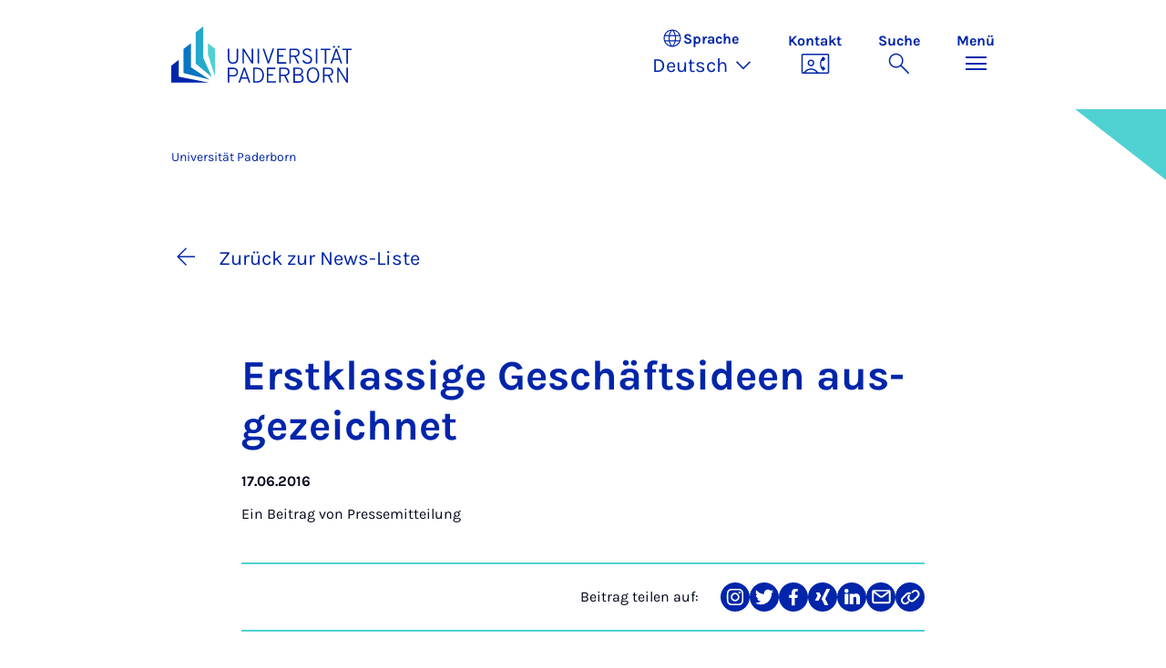

--- FILE ---
content_type: text/html; charset=utf-8
request_url: https://www.uni-paderborn.de/nachricht/82423
body_size: 16611
content:
<!DOCTYPE html>
<html lang="de">
<head>

<meta charset="utf-8">
<!-- 
	Copyright Universität Paderborn

	This website is powered by TYPO3 - inspiring people to share!
	TYPO3 is a free open source Content Management Framework initially created by Kasper Skaarhoj and licensed under GNU/GPL.
	TYPO3 is copyright 1998-2026 of Kasper Skaarhoj. Extensions are copyright of their respective owners.
	Information and contribution at https://typo3.org/
-->


<link rel="icon" href="/_assets/2fef5a57ccfb6518b32ca960619c0f44/Icons/favicon.ico" type="image/vnd.microsoft.icon">
<title>Erstklassige Geschäftsideen ausgezeichnet | </title>
<meta name="generator" content="TYPO3 CMS">
<meta name="description" content="Abschlussveranstaltung und Preisverleihung zum „Call for Ideas“ in der Volksbank Paderborn-Höxter-Detmold">
<meta name="keywords" content="Schlüsselwort1, Schlüsselwort2, Schlüsselwort3">
<meta name="viewport" content="width=device-width, initial-scale=1, minimum-scale=1, maximum-scale=5">
<meta property="og:title" content="Erstklassige Geschäftsideen ausgezeichnet">
<meta property="og:type" content="article">
<meta property="og:url" content="https://www.uni-paderborn.de/nachricht/82423">
<meta property="og:site_name" content="Uni Paderborn">
<meta property="og:image" content="https://www.uni-paderborn.de/fileadmin/nachrichten/2016/Juni/Foto_1.png">
<meta property="og:image:width" content="1086">
<meta property="og:image:height" content="941">
<meta property="og:description" content="Abschlussveranstaltung und Preisverleihung zum „Call for Ideas“ in der Volksbank Paderborn-Höxter-Detmold">
<meta name="twitter:card" content="summary">
<meta property="upb:pageid" content="191">
<meta property="upb:changed" content="05.07.2024 15:58:40">
<meta property="upb:changedts" content="1720187920">
<meta name="copyright" content="Universität Paderborn">


<link rel="stylesheet" href="/typo3temp/assets/compressed/merged-b3abb2fc0f5e9c242f009fe72a60bfcb-c063bd484d1bdb461256bdaa9924da15.css?1768457161" media="all">
<link href="/_assets/41f313ddc60e6583fa91411440628db0/Dist/Css/stage.min.css?1768287068" rel="stylesheet" >
<link href="/_assets/41f313ddc60e6583fa91411440628db0/Dist/Css/anchor-navigation.min.css?1768287068" rel="stylesheet" >
<link href="/_assets/41f313ddc60e6583fa91411440628db0/Dist/Css/breadcrumb.min.css?1768287068" rel="stylesheet" >






<link rel="apple-touch-icon" sizes="57x57" href="/typo3conf/ext/upb_base/Resources/Public/Icons/favicons/apple-icon-57x57.png">
<link rel="apple-touch-icon" sizes="60x60" href="/typo3conf/ext/upb_base/Resources/Public/Icons/favicons/apple-icon-60x60.png">
<link rel="apple-touch-icon" sizes="72x72" href="/typo3conf/ext/upb_base/Resources/Public/Icons/favicons/apple-icon-72x72.png">
<link rel="apple-touch-icon" sizes="76x76" href="/typo3conf/ext/upb_base/Resources/Public/Icons/favicons/apple-icon-76x76.png">
<link rel="apple-touch-icon" sizes="114x114" href="/typo3conf/ext/upb_base/Resources/Public/Icons/favicons/apple-icon-114x114.png">
<link rel="apple-touch-icon" sizes="120x120" href="/typo3conf/ext/upb_base/Resources/Public/Icons/favicons/apple-icon-120x120.png">
<link rel="apple-touch-icon" sizes="144x144" href="/typo3conf/ext/upb_base/Resources/Public/Icons/favicons/apple-icon-144x144.png">
<link rel="apple-touch-icon" sizes="152x152" href="/typo3conf/ext/upb_base/Resources/Public/Icons/favicons/apple-icon-152x152.png">
<link rel="apple-touch-icon" sizes="180x180" href="/typo3conf/ext/upb_base/Resources/Public/Icons/favicons/apple-icon-180x180.png">
<link rel="icon" type="image/png" href="/typo3conf/ext/upb_base/Resources/Public/Icons/favicons/favicon-32x32.png" sizes="32x32">
<link rel="icon" type="image/png" href="/typo3conf/ext/upb_base/Resources/Public/Icons/favicons/favicon-96x96.png" sizes="96x96">
<link rel="icon" type="image/png" href="/typo3conf/ext/upb_base/Resources/Public/Icons/favicons/favicon-16x16.png" sizes="16x16">


<meta name="msapplication-TileImage" content="/typo3conf/ext/upb_base/Resources/Public/Icons/favicons/ms-icon-144x144.png">
<link href="/typo3conf/ext/upb/Resources/Public/Files/fonts/fontawesome-webfont.woff2" as="font" crossorigin>
<link rel="canonical" href="https://www.uni-paderborn.de/nachricht/82423"/>

<link rel="alternate" hreflang="de-DE" href="https://www.uni-paderborn.de/nachricht/82423"/>
<link rel="alternate" hreflang="en-GB" href="https://www.uni-paderborn.de/en/news-item/82423"/>
<link rel="alternate" hreflang="x-default" href="https://www.uni-paderborn.de/nachricht/82423"/>
</head>
<body>

    
    

    
    








<header class="main-header sticky-top w-100">
    <nav class="navbar">
        <div class="container">
            
                    
                            <a class="navbar-brand" title="Zur Startseite" href="/">
                                <img alt="UPB Logo" src="/_assets/41f313ddc60e6583fa91411440628db0/Dist/Media/images/upb-logo-de.svg" width="393" height="123" />
                            </a>
                        
                
            <div class="d-flex navbar-actions">
                <div class="navbar-action-item d-none d-lg-block lang-switch">
                    <button class="navbar-button" data-bs-toggle="popover" data-bs-placement="bottom"
                            data-bs-offset="-40,0" data-bs-content-id="popover-content" tabindex="0" role="button">
                        <span class="header">
                            <span>Sprache</span>
                            
<svg xmlns="http://www.w3.org/2000/svg" class="icon "><use xlink:href="#icon-language"></use></svg>

                            <span class="label">Sprache</span>
                        </span>
                        
                            
                                <span class="lang">Deutsch
<svg xmlns="http://www.w3.org/2000/svg" class="icon "><use xlink:href="#icon-expand_more"></use></svg>
</span>
                            
                        
                            
                        
                            
                        
                    </button>
                </div>
                
                    <div class="navbar-action-item d-none d-lg-block contact">
                        <a class="navbar-button" title="Weiter zu Kontakt" href="/kontakt">
                            <span>Kontakt</span>
                            
<svg xmlns="http://www.w3.org/2000/svg" class="icon "><use xlink:href="#icon-contact_phone"></use></svg>

                        </a>
                    </div>
                
                <div class="d-flex navbar-actions_main">
                    <ul class="navbar-actions_main-items">
                        
                            <li class="d-none d-lg-block navbar-action-item">
                                <button class="navbar-button navbar-button--collapse-search" type="button"
                                        aria-controls="searchBarUPB" aria-expanded="false" aria-label="Suche umschalten">
                                    <span>Suche</span>
                                    
<svg xmlns="http://www.w3.org/2000/svg" class="icon icon-open search"><use xlink:href="#icon-search"></use></svg>

                                    
<svg xmlns="http://www.w3.org/2000/svg" class="icon icon-close close"><use xlink:href="#icon-close"></use></svg>

                                </button>
                            </li>
                        
                        <li class="navbar-action-item">
                            <button class="navbar-button navbar-button--collapse-menu" type="button"
                                    aria-controls="navbarUPB" aria-expanded="false" aria-label="Menü umschalten">
                                <span>Menü</span>
                                <div class="css-icon-wrapper">
                                    <div class="menu-toggle-icon"></div>
                                </div>
                            </button>
                        </li>
                    </ul>
                </div>
            </div>
        </div>
        <div id="popover-content" class="language-switcher d-none">
            <ul class="list-group list-group-flush">
                
                    
                    
                    
                        <li class="list-group-item active" aria-current="true">
                            <a class="d-block" href="/nachricht/82423">Deutsch</a>
                        </li>
                    
                
                    
                    
                    
                        <li class="list-group-item" aria-current="false">
                            <a class="d-block" href="/en/news-item/82423">English</a>
                        </li>
                    
                
                    
                    
                    
                
            </ul>
        </div>
    </nav>
    <nav class="navbar-collapse navbar-navigation bg-white collapse" id="navbarUPB">
        
<div class="container">
    <div class="row">
        <div class="col overflow-auto-mobile">
            <div class="controls">
                <button type="button" class="close-submenu">
                    Zurück
                </button>
                <ul class="breadcrumb" aria-label="breadcrumb">
                    <li>
                        <button type="button" aria-label="Zurück zum Hauptmenü">
                            Hauptmenü
                        </button>
                    </li>
                </ul>
            </div>
            <div class="menu-wrapper">
                <div class="grid">
                    <ul class="main-menu" role="menubar">
                        
                            <li>
                                
                                        <button type="button" title="toggle submenu" class="toggle-submenu">
                                            Studium
                                            
<svg xmlns="http://www.w3.org/2000/svg" class="icon "><use xlink:href="#icon-arrow_forward"></use></svg>

                                        </button>
                                    
                                
                                    
    <ul role="menu">
        <li>
            <a href="/studium" role="">
                    Seite &quot;Studium&quot; öffnen
            </a>
        </li>
        
            <li>
                
                        <a href="/studium/studieninteressierte" role="">
                            Studieninteressierte
                        </a>
                    
                
            </li>
        
            <li>
                
                        <a href="/studium/studierende" role="">
                            Studierende
                        </a>
                    
                
            </li>
        
            <li>
                
                        <a href="/studium/schulen-lehrerinnen" role="">
                            Schulen &amp; Lehrer*innen
                        </a>
                    
                
            </li>
        
    </ul>

                                
                            </li>
                        
                            <li>
                                
                                        <button type="button" title="toggle submenu" class="toggle-submenu">
                                            Lehre
                                            
<svg xmlns="http://www.w3.org/2000/svg" class="icon "><use xlink:href="#icon-arrow_forward"></use></svg>

                                        </button>
                                    
                                
                                    
    <ul role="menu">
        <li>
            <a href="/lehre" role="">
                    Seite &quot;Lehre&quot; öffnen
            </a>
        </li>
        
            <li>
                
                        <button type="button" title="toggle submenu" class="toggle-submenu">
                            Profil
                            
<svg xmlns="http://www.w3.org/2000/svg" class="icon "><use xlink:href="#icon-arrow_forward"></use></svg>

                        </button>
                    
                
                    
    <ul role="menu">
        <li>
            <a href="/lehre/profil" role="">
                    Seite &quot;Profil&quot; öffnen
            </a>
        </li>
        
            <li>
                
                        <a href="/lehre/profil/leitbild-fuer-studium-und-lehre" role="">
                            Leitbild für Studium und Lehre
                        </a>
                    
                
            </li>
        
            <li>
                
                        <a href="/lehre/profil/digitalisierung-e-learning" role="">
                            Digitalisierung &amp; E-Learning
                        </a>
                    
                
            </li>
        
            <li>
                
                        <a href="/lehre/profil/open-source" role="">
                            Open Source
                        </a>
                    
                
            </li>
        
    </ul>

                
            </li>
        
            <li>
                
                        <button type="button" title="toggle submenu" class="toggle-submenu">
                            Lehren
                            
<svg xmlns="http://www.w3.org/2000/svg" class="icon "><use xlink:href="#icon-arrow_forward"></use></svg>

                        </button>
                    
                
                    
    <ul role="menu">
        <li>
            <a href="/lehre/lehren" role="">
                    Seite &quot;Lehren&quot; öffnen
            </a>
        </li>
        
            <li>
                
                        <a href="/lehre/lehren/kompetenzorientiert-lehren" role="">
                            Kompetenzorientiert Lehren
                        </a>
                    
                
            </li>
        
            <li>
                
                        <a href="/lehre/lehren/pruefungen-gestalten" role="">
                            Prüfungen gestalten
                        </a>
                    
                
            </li>
        
            <li>
                
                        <a href="/lehre/lehren/lehre-organisieren" role="">
                            Lehre organisieren
                        </a>
                    
                
            </li>
        
            <li>
                
                        <a href="/lehre/lehren/lehrevaluation" role="">
                            Lehrevaluation
                        </a>
                    
                
            </li>
        
            <li>
                
                        <a href="/lehre/lehren/studium-generale" role="">
                            Studium Generale
                        </a>
                    
                
            </li>
        
            <li>
                
                        <a href="/lehre/lehren/upbforfuture" role="">
                            Ringvorlesung Nachhaltigkeit
                        </a>
                    
                
            </li>
        
    </ul>

                
            </li>
        
            <li>
                
                        <a href="/lehre/ki-in-der-lehre" role="">
                            KI in der Lehre
                        </a>
                    
                
            </li>
        
            <li>
                
                        <button type="button" title="toggle submenu" class="toggle-submenu">
                            Digitale Lehre
                            
<svg xmlns="http://www.w3.org/2000/svg" class="icon "><use xlink:href="#icon-arrow_forward"></use></svg>

                        </button>
                    
                
                    
    <ul role="menu">
        <li>
            <a href="/lehre/digitale-lehre" role="">
                    Seite &quot;Digitale Lehre&quot; öffnen
            </a>
        </li>
        
            <li>
                
                        <a href="/lehre/digitale-lehre" role="">
                            Digitale Lehre
                        </a>
                    
                
            </li>
        
            <li>
                
                        <a href="/lehre/digitale-lehre/lehrmaterial-digitalisieren" role="">
                            Digitale Lernräume
                        </a>
                    
                
            </li>
        
            <li>
                
                        <a href="/lehre/digitale-lehre/digitale-pruefformate" role="">
                            Digitale Prüfformate
                        </a>
                    
                
            </li>
        
            <li>
                
                        <a href="/lehre/digitale-lehre/uebersicht-pruefungssysteme" role="">
                            Übersicht Prüfungssysteme
                        </a>
                    
                
            </li>
        
            <li>
                
                        <a href="/lehre/digitale-lehre/digitale-tools" role="">
                            Digitale Tools
                        </a>
                    
                
            </li>
        
            <li>
                
                        <a href="/lehre/ki-in-der-lehre" role="">
                            KI in der Lehre
                        </a>
                    
                
            </li>
        
            <li>
                
                        <a href="/lehre/digitale-lehre/faqs" role="">
                            FAQs
                        </a>
                    
                
            </li>
        
    </ul>

                
            </li>
        
            <li>
                
                        <button type="button" title="toggle submenu" class="toggle-submenu">
                            Qualifizierung und Service
                            
<svg xmlns="http://www.w3.org/2000/svg" class="icon "><use xlink:href="#icon-arrow_forward"></use></svg>

                        </button>
                    
                
                    
    <ul role="menu">
        <li>
            <a href="/lehre/qualifizierung-und-service" role="">
                    Seite &quot;Qualifizierung und Service&quot; öffnen
            </a>
        </li>
        
            <li>
                
                        <a href="/lehre/qualifizierung-und-service/hochschuldidaktik" role="">
                            Hochschuldidaktik
                        </a>
                    
                
            </li>
        
            <li>
                
                        <a href="/lehre/qualifizierung-und-service/kompetenzzentrum-schreiben" role="">
                            Kompetenzzentrum Schreiben
                        </a>
                    
                
            </li>
        
            <li>
                
                        <a href="/lehre/qualifizierung-und-service/interne-fort-und-weiterbildung" role="">
                            Interne Fort- und Weiterbildung
                        </a>
                    
                
            </li>
        
            <li>
                
                        <a href="/lehre/qualifizierung-und-service/plaz" role="">
                            Angebote in der Lehrkräftebildung (PLAZ)
                        </a>
                    
                
            </li>
        
            <li>
                
                        <a href="/lehre/qualifizierung-und-service/angebote-der-fakultaeten" role="">
                            Angebote der Fakultäten
                        </a>
                    
                
            </li>
        
            <li>
                
                        <a href="/lehre/qualifizierung-und-service/lehre-international" role="">
                            Lehre International
                        </a>
                    
                
            </li>
        
    </ul>

                
            </li>
        
            <li>
                
                        <button type="button" title="toggle submenu" class="toggle-submenu">
                            Lehrinnovationen
                            
<svg xmlns="http://www.w3.org/2000/svg" class="icon "><use xlink:href="#icon-arrow_forward"></use></svg>

                        </button>
                    
                
                    
    <ul role="menu">
        <li>
            <a href="/lehre/lehrinnovationen" role="">
                    Seite &quot;Lehrinnovationen&quot; öffnen
            </a>
        </li>
        
            <li>
                
                        <a href="/lehre/lehrinnovationen/lehrpreise-an-der-upb" role="">
                            Lehrpreise an der UPB
                        </a>
                    
                
            </li>
        
            <li>
                
                        <a href="/lehre/lehrinnovationen/fellowship" role="">
                            Fellowship
                        </a>
                    
                
            </li>
        
            <li>
                
                        <a href="/lehre/lehrinnovationen/tag-der-lehre" role="">
                            Tag der Lehre
                        </a>
                    
                
            </li>
        
            <li>
                
                        <a href="/lehre/lehrinnovationen/lehrprojekte" role="">
                            Lehrprojekte
                        </a>
                    
                
            </li>
        
            <li>
                
                        <a href="/lehre/lehrinnovationen/e-learning-label" role="">
                            E-Learning Label
                        </a>
                    
                
            </li>
        
    </ul>

                
            </li>
        
            <li>
                
                        <button type="button" title="toggle submenu" class="toggle-submenu">
                            Lehrforschungsverbünde
                            
<svg xmlns="http://www.w3.org/2000/svg" class="icon "><use xlink:href="#icon-arrow_forward"></use></svg>

                        </button>
                    
                
                    
    <ul role="menu">
        <li>
            <a href="/lehre/lehrforschungsverbuende" role="">
                    Seite &quot;Lehrforschungsverbünde&quot; öffnen
            </a>
        </li>
        
            <li>
                
                        <a href="/lehre/lehrforschungsverbuende/dh-nrw-projekte" role="">
                            DH.NRW
                        </a>
                    
                
            </li>
        
            <li>
                
                        <a href="/lehre/lehrforschungsverbuende/stiftung-innovation-in-der-hochschullehre" role="">
                            Stiftung Innovation in der Hochschullehre
                        </a>
                    
                
            </li>
        
            <li>
                
                        <a href="/lehre/lehrforschungsverbuende/kompetenzzentrum-hochschuldidaktik-mathematik-khdm" role="">
                            Kompetenzzentrum Hochschuldidaktik Mathematik (khdm)
                        </a>
                    
                
            </li>
        
            <li>
                
                        <a href="/lehre/qpl" role="">
                            Qualitätspakt Lehre
                        </a>
                    
                
            </li>
        
    </ul>

                
            </li>
        
    </ul>

                                
                            </li>
                        
                            <li>
                                
                                        <button type="button" title="toggle submenu" class="toggle-submenu">
                                            Forschung
                                            
<svg xmlns="http://www.w3.org/2000/svg" class="icon "><use xlink:href="#icon-arrow_forward"></use></svg>

                                        </button>
                                    
                                
                                    
    <ul role="menu">
        <li>
            <a href="/forschung" role="">
                    Seite &quot;Forschung&quot; öffnen
            </a>
        </li>
        
            <li>
                
                        <button type="button" title="toggle submenu" class="toggle-submenu">
                            Forschungsprofil
                            
<svg xmlns="http://www.w3.org/2000/svg" class="icon "><use xlink:href="#icon-arrow_forward"></use></svg>

                        </button>
                    
                
                    
    <ul role="menu">
        <li>
            <a href="/forschung/forschungsprofil" role="">
                    Seite &quot;Forschungsprofil&quot; öffnen
            </a>
        </li>
        
            <li>
                
                        <a href="https://www.uni-paderborn.de/forschung/forschungsprofil#profilbereiche" role="">
                            Profilbereiche
                        </a>
                    
                
            </li>
        
            <li>
                
                        <a href="https://www.uni-paderborn.de/forschung/forschungsprofil#c478569" role="">
                            Interdisziplinäre Forschungseinrichtungen
                        </a>
                    
                
            </li>
        
            <li>
                
                        <a href="https://www.uni-paderborn.de/forschung/forschungsprofil#orte-der-forschung" role="">
                            Forschung in den Fakultäten
                        </a>
                    
                
            </li>
        
            <li>
                
                        <a href="/forschung/forschungsprofil/sonderforschungsbereiche" role="">
                            Sonderforschungsbereiche
                        </a>
                    
                
            </li>
        
            <li>
                
                        <a href="/forschung/forschungsprofil/graduiertenkollegs" role="">
                            Graduiertenkollegs und -schulen
                        </a>
                    
                
            </li>
        
            <li>
                
                        <a href="/forschung/forschungsprofil/dfg-forschungsgruppen" role="">
                            DFG-Forschungsgruppen
                        </a>
                    
                
            </li>
        
            <li>
                
                        <a href="/forschung/forschungsprofil/dfg-schwerpunktprogramme" role="">
                            DFG-Schwerpunktprogramme
                        </a>
                    
                
            </li>
        
            <li>
                
                        <a href="/forschung/forschungsprofil/erc-grants" role="">
                            ERC-Grants
                        </a>
                    
                
            </li>
        
            <li>
                
                        <a href="/forschung/forschungsprofil/leibniz-preistraegerinnen" role="">
                            Leibniz Preisträger*innen
                        </a>
                    
                
            </li>
        
    </ul>

                
            </li>
        
            <li>
                
                        <button type="button" title="toggle submenu" class="toggle-submenu">
                            Wissenschaftliche Karriere
                            
<svg xmlns="http://www.w3.org/2000/svg" class="icon "><use xlink:href="#icon-arrow_forward"></use></svg>

                        </button>
                    
                
                    
    <ul role="menu">
        <li>
            <a href="/forschung/wissenschaftliche-karriere" role="">
                    Seite &quot;Wissenschaftliche Karriere&quot; öffnen
            </a>
        </li>
        
            <li>
                
                        <a href="/jennyalonicentre" role="">
                            Frühe Karrierephase
                        </a>
                    
                
            </li>
        
            <li>
                
                        <a href="/zv/4-5/personalentwicklung/prof" role="">
                            Professur an der Universität Paderborn
                        </a>
                    
                
            </li>
        
            <li>
                
                        <a href="/zv/4-4/stellenangebote" role="">
                            Stellenportal
                        </a>
                    
                
            </li>
        
            <li>
                
                        <a href="/zv/4-5/personalentwicklung" role="">
                            Universität als Arbeitgeberin
                        </a>
                    
                
            </li>
        
    </ul>

                
            </li>
        
            <li>
                
                        <button type="button" title="toggle submenu" class="toggle-submenu">
                            Forschungsservices
                            
<svg xmlns="http://www.w3.org/2000/svg" class="icon "><use xlink:href="#icon-arrow_forward"></use></svg>

                        </button>
                    
                
                    
    <ul role="menu">
        <li>
            <a href="/forschung/forschungsservices" role="">
                    Seite &quot;Forschungsservices&quot; öffnen
            </a>
        </li>
        
            <li>
                
                        <a href="/forschung/foerder-und-antragsberatung" role="">
                            Förder- und Antragsberatung
                        </a>
                    
                
            </li>
        
            <li>
                
                        <a href="/forschung/rechtliche-beratung-in-forschung-und-entwicklung" role="">
                            Rechtliche Beratung in Forschung und Entwicklung
                        </a>
                    
                
            </li>
        
            <li>
                
                        <a href="/universitaet/ethik-kommission" role="">
                            Ethik-Kommission
                        </a>
                    
                
            </li>
        
            <li>
                
                        <a href="/forschung/forschungsinformationen-an-der-upb" role="">
                            Forschungsinformationen an der UPB
                        </a>
                    
                
            </li>
        
            <li>
                
                        <a href="/forschung/foerder-und-antragsberatung/forschungsdaten" role="">
                            Forschungsdatenmanagement
                        </a>
                    
                
            </li>
        
            <li>
                
                        <a href="https://digital.ub.uni-paderborn.de/ubpb" role="">
                            Publikationsservice der Universitätsbibliothek
                        </a>
                    
                
            </li>
        
            <li>
                
                        <a href="https://www.ub.uni-paderborn.de/publizieren/open-access" role="">
                            Open Access-Portal
                        </a>
                    
                
            </li>
        
            <li>
                
                        <a href="/forschung/patente" role="">
                            Erfindungen und Patente
                        </a>
                    
                
            </li>
        
            <li>
                
                        <a href="https://www.tecup.de" role="">
                            Gründung
                        </a>
                    
                
            </li>
        
            <li>
                
                        <a href="/forschung/netzwerk-interdisziplinaere-forschung" role="">
                            Netzwerk interdisziplinäre Forschung
                        </a>
                    
                
            </li>
        
            <li>
                
                        <a href="/forschung/fk" role="">
                            Interne Fördermittel (Forschungskommission)
                        </a>
                    
                
            </li>
        
    </ul>

                
            </li>
        
            <li>
                
                        <button type="button" title="toggle submenu" class="toggle-submenu">
                            Forschungskultur
                            
<svg xmlns="http://www.w3.org/2000/svg" class="icon "><use xlink:href="#icon-arrow_forward"></use></svg>

                        </button>
                    
                
                    
    <ul role="menu">
        <li>
            <a href="/forschung/forschungskultur" role="">
                    Seite &quot;Forschungskultur&quot; öffnen
            </a>
        </li>
        
            <li>
                
                        <a href="/gleichstellung/gleichstellungsbeauftragte/auszeichnungen/forschungsorientierte-gleichstellungsstandards" role="">
                            Forschungsorientierte Gleichstellungsstandards
                        </a>
                    
                
            </li>
        
            <li>
                
                        <a href="/gleichstellung/gleichstellungsbeauftragte/angebote/beratungsangebot-zu-gleichstellungsaspekten-bei-der-beantragung-von-forschungsprojekten" role="">
                            Gender &amp; Diversity Consulting
                        </a>
                    
                
            </li>
        
            <li>
                
                        <a href="/universitaet/ethik-kommission" role="">
                            Ethikkommission
                        </a>
                    
                
            </li>
        
            <li>
                
                        <a href="/forschung/gute-wissenschaftliche-praxis" role="">
                            Gute wissenschaftliche Praxis
                        </a>
                    
                
            </li>
        
            <li>
                
                        <a href="/forschung/forschungskultur/hrs4r" role="">
                            Human Resources Strategy for Researchers
                        </a>
                    
                
            </li>
        
    </ul>

                
            </li>
        
    </ul>

                                
                            </li>
                        
                            <li>
                                
                                        <button type="button" title="toggle submenu" class="toggle-submenu">
                                            Transfer
                                            
<svg xmlns="http://www.w3.org/2000/svg" class="icon "><use xlink:href="#icon-arrow_forward"></use></svg>

                                        </button>
                                    
                                
                                    
    <ul role="menu">
        <li>
            <a href="/transfer" role="">
                    Seite &quot;Transfer&quot; öffnen
            </a>
        </li>
        
            <li>
                
                        <a href="/transfer/gemeinsam-gestalten" role="">
                            Gemeinsam gestalten
                        </a>
                    
                
            </li>
        
            <li>
                
                        <a href="/transfer/gemeinsam-innovieren" role="">
                            Gemeinsam innovieren
                        </a>
                    
                
            </li>
        
            <li>
                
                        <a href="/transfer/gemeinsam-reflektieren" role="">
                            Gemeinsam reflektieren
                        </a>
                    
                
            </li>
        
            <li>
                
                        <a href="/transfer/kontakte-1" role="">
                            Kontakte
                        </a>
                    
                
            </li>
        
    </ul>

                                
                            </li>
                        
                            <li>
                                
                                        <button type="button" title="toggle submenu" class="toggle-submenu">
                                            International
                                            
<svg xmlns="http://www.w3.org/2000/svg" class="icon "><use xlink:href="#icon-arrow_forward"></use></svg>

                                        </button>
                                    
                                
                                    
    <ul role="menu">
        <li>
            <a href="/international" role="">
                    Seite &quot;International&quot; öffnen
            </a>
        </li>
        
            <li>
                
                        <a href="/international/internationales-profil" role="">
                            Internationales Profil
                        </a>
                    
                
            </li>
        
            <li>
                
                        <a href="/international/internationaler-campus" role="">
                            Internationaler Campus
                        </a>
                    
                
            </li>
        
    </ul>

                                
                            </li>
                        
                            <li>
                                
                                        <button type="button" title="toggle submenu" class="toggle-submenu">
                                            Universität
                                            
<svg xmlns="http://www.w3.org/2000/svg" class="icon "><use xlink:href="#icon-arrow_forward"></use></svg>

                                        </button>
                                    
                                
                                    
    <ul role="menu">
        <li>
            <a href="/universitaet" role="">
                    Seite &quot;Universität&quot; öffnen
            </a>
        </li>
        
            <li>
                
                        <button type="button" title="toggle submenu" class="toggle-submenu">
                            Über uns
                            
<svg xmlns="http://www.w3.org/2000/svg" class="icon "><use xlink:href="#icon-arrow_forward"></use></svg>

                        </button>
                    
                
                    
    <ul role="menu">
        <li>
            <a href="/universitaet" role="">
                    Seite &quot;Über uns&quot; öffnen
            </a>
        </li>
        
            <li>
                
                        <a href="/universitaet/leitbild" role="">
                            Leitbild
                        </a>
                    
                
            </li>
        
            <li>
                
                        <a href="/universitaet/presse-kommunikation-marketing/geschichte-der-hochschule" role="">
                            Geschichte
                        </a>
                    
                
            </li>
        
            <li>
                
                        <a href="/universitaet/ehrungen-der-universitaet" role="">
                            Ehrungen der Universität
                        </a>
                    
                
            </li>
        
            <li>
                
                        <a href="/universitaet/universitaetsgesellschaft-paderborn" role="">
                            Universitätsgesellschaft
                        </a>
                    
                
            </li>
        
            <li>
                
                        <a href="/alumni" role="">
                            Alumni
                        </a>
                    
                
            </li>
        
            <li>
                
                        <a href="http://www.unishop-paderborn.de" role="">
                            Unishop
                        </a>
                    
                
            </li>
        
    </ul>

                
            </li>
        
            <li>
                
                        <button type="button" title="toggle submenu" class="toggle-submenu">
                            Organisation
                            
<svg xmlns="http://www.w3.org/2000/svg" class="icon "><use xlink:href="#icon-arrow_forward"></use></svg>

                        </button>
                    
                
                    
    <ul role="menu">
        <li>
            <a href="/universitaet/organisation-der-universitaet" role="">
                    Seite &quot;Organisation&quot; öffnen
            </a>
        </li>
        
            <li>
                
                        <a href="/universitaet/praesidium" role="">
                            Präsidium
                        </a>
                    
                
            </li>
        
            <li>
                
                        <a href="/universitaet/hochschulrat" role="">
                            Hochschulrat
                        </a>
                    
                
            </li>
        
            <li>
                
                        <a href="/universitaet/senat" role="">
                            Senat
                        </a>
                    
                
            </li>
        
            <li>
                
                        <a href="/fakultaeten" role="">
                            Fakultäten
                        </a>
                    
                
            </li>
        
            <li>
                
                        <a href="/zv" role="">
                            Zentrale Hochschulverwaltung
                        </a>
                    
                
            </li>
        
            <li>
                
                        <a href="/universitaet/zentrale-wissenschaftliche-einrichtungen" role="">
                            Zentrale wissenschaftliche Einrichtungen
                        </a>
                    
                
            </li>
        
            <li>
                
                        <a href="/universitaet/zentrale-betriebseinheiten" role="">
                            Zentrale Betriebseinheiten
                        </a>
                    
                
            </li>
        
            <li>
                
                        <a href="/universitaet/vertretungen-und-beauftragte" role="">
                            Vertretungen und Beauftragte
                        </a>
                    
                
            </li>
        
            <li>
                
                        <a href="/universitaet/anlauf-und-beratungsstellen" role="">
                            Anlauf- und Beratungsstellen
                        </a>
                    
                
            </li>
        
            <li>
                
                        <a href="/universitaet/universitaetskommissionen" role="">
                            Universitätskommissionen
                        </a>
                    
                
            </li>
        
    </ul>

                
            </li>
        
            <li>
                
                        <button type="button" title="toggle submenu" class="toggle-submenu">
                            Arbeiten bei uns
                            
<svg xmlns="http://www.w3.org/2000/svg" class="icon "><use xlink:href="#icon-arrow_forward"></use></svg>

                        </button>
                    
                
                    
    <ul role="menu">
        <li>
            <a href="/universitaet/die-universitaet-als-arbeitgeberin" role="">
                    Seite &quot;Arbeiten bei uns&quot; öffnen
            </a>
        </li>
        
            <li>
                
                        <a href="/zv/4-4/stellenangebote" role="">
                            Stellenangebote
                        </a>
                    
                
            </li>
        
            <li>
                
                        <a href="/gleichstellung" role="">
                            Gleichstellung, Vereinbarkeit und Diversity
                        </a>
                    
                
            </li>
        
            <li>
                
                        <a href="/universitaet/international-relations/welcomeservices" role="">
                            Welcome Services
                        </a>
                    
                
            </li>
        
            <li>
                
                        <a href="/zv/4-5/personalentwicklung" role="">
                            Personalentwicklung
                        </a>
                    
                
            </li>
        
            <li>
                
                        <a href="/jennyalonicentre" role="">
                            Wissenschaftliche Karrierewege
                        </a>
                    
                
            </li>
        
            <li>
                
                        <a href="/universitaet/dual-career-couples" role="">
                            Dual Career Service
                        </a>
                    
                
            </li>
        
            <li>
                
                        <a href="/universitaet/gesunde-hochschule" role="">
                            Gesunde Hochschule
                        </a>
                    
                
            </li>
        
            <li>
                
                        <a href="/studium/kultur-sport-und-freizeit-an-der-universitaet-paderborn" role="">
                            Kultur, Sport und Freizeit
                        </a>
                    
                
            </li>
        
    </ul>

                
            </li>
        
            <li>
                
                        <a href="/universitaet/anreise-lageplan" role="">
                            Anfahrt und Lageplan
                        </a>
                    
                
            </li>
        
    </ul>

                                
                            </li>
                        
                            <li>
                                
                                        <button type="button" title="toggle submenu" class="toggle-submenu">
                                            Fakultäten
                                            
<svg xmlns="http://www.w3.org/2000/svg" class="icon "><use xlink:href="#icon-arrow_forward"></use></svg>

                                        </button>
                                    
                                
                                    
    <ul role="menu">
        <li>
            <a href="/fakultaeten" role="">
                    Seite &quot;Fakultäten&quot; öffnen
            </a>
        </li>
        
            <li>
                
                        <a href="https://kw.uni-paderborn.de" role="">
                            Fakultät für Kulturwissenschaften
                        </a>
                    
                
            </li>
        
            <li>
                
                        <a href="https://wiwi.uni-paderborn.de" role="">
                            Fakultät für Wirtschaftswissenschaften
                        </a>
                    
                
            </li>
        
            <li>
                
                        <a href="https://nw.uni-paderborn.de" role="">
                            Fakultät für Naturwissenschaften
                        </a>
                    
                
            </li>
        
            <li>
                
                        <a href="https://mb.uni-paderborn.de" role="">
                            Fakultät für Maschinenbau
                        </a>
                    
                
            </li>
        
            <li>
                
                        <a href="http://www.eim.uni-paderborn.de" role="">
                            Fakultät für Elektrotechnik, Informatik und Mathematik
                        </a>
                    
                
            </li>
        
    </ul>

                                
                            </li>
                        
                            <li>
                                
                                        
                                                <a href="/universitaet/presse-kommunikation-marketing/landingpage-presse" role="menuitem">
                                                    Presse
                                                </a>
                                            
                                    
                                
                            </li>
                        
                    </ul>
                    <div class="active-submenu"></div>
                </div>
            </div>
            <div class="more-links">
                
                
            </div>
        </div>
    </div>
</div>





    </nav>
    <div class="navbar-collapse navbar-search bg-white collapse" id="searchBarUPB">
        <div class="container">
            <form class="form-inline" id="searchbox_000811303303555764227:ajae23nnrte"
                  action="https://www.google.com/cse" accept-charset="utf-8">
                <input type="hidden" name="cx" value="000811303303555764227:ajae23nnrte" />
                <input type="hidden" name="cof" value="FORID:0" />
                <div class="input-group">
                    <input class="form-control" type="search" name="q"
                        placeholder="Suchen (Google)"
                        aria-label="Search">
                    <button class="btn btn-primary search-submit-btn" type="submit">
                        
<svg xmlns="http://www.w3.org/2000/svg" class="icon icon-open"><use xlink:href="#icon-search"></use></svg>

                    </button>
                </div>
            </form>
            <script type="text/javascript">
                let form = document.getElementById("searchbox_000811303303555764227:ajae23nnrte");
                form.action='/suche';
                form.cof.value='FORID:11';
            </script>
        </div>
    </div>
</header>



    
    






        
            



<section id="header" class="stage small">
    <div class="image">
        
                
                    



    
        
    

    
    
    <figure class="">
        <picture>
            
            
            
                
        
                
                <source srcset="/fileadmin/home/upb-buehne1.png" media="(max-width: 768px)" />
            
    
            
            
                
        
                
                <source srcset="/fileadmin/home/upb-buehne1.png" media="(max-width: 992px)" />
            
    
            
            
                
        
                
                <source srcset="/fileadmin/home/upb-buehne1.png" media="(max-width: 1200px)" />
            
    
            
            
                    <img itemprop="image" class="img-fluid" loading="lazy" src="/fileadmin/home/upb-buehne1.png" width="6000" height="1263" alt="" />
                
        </picture>
    </figure>



                
            
    </div>
</section>


        
    



    
        
        




<nav class="navbar navbar-scrollspy navbar-expand-xl sticky-top">
    <div class="container">
        <div class="row g-0">
            <div class="navbar-mobile">
                <a class="navbar-title text-primary text-decoration-none d-xl-none" href="#"></a>
                <button class="navbar-toggler d-xl-none" type="button" data-bs-toggle="collapse"
                        data-bs-target="#navbarScroll-0" aria-controls="navbarScroll" aria-expanded="false"
                        aria-label="Toggle navigation">
                    
<svg xmlns="http://www.w3.org/2000/svg" class="icon "><use xlink:href="#icon-expand_more"></use></svg>

                </button>
                <div id="navbarScroll-0" class="collapse navbar-collapse">
                    <div id="main-scroll-nav" class="navbar-nav navbar-nav-scroll">
                        
                    </div>
                    <div class="navbar-nav-scroll-buttons" hidden>
                        <button class="navbar-nav-scroll-button navbar-nav-scroll-button-left" type="button">
                            
<svg xmlns="http://www.w3.org/2000/svg" class="icon "><use xlink:href="#icon-chevron_left"></use></svg>

                        </button>
                        <button class="navbar-nav-scroll-button navbar-nav-scroll-button-right" type="button">
                            
<svg xmlns="http://www.w3.org/2000/svg" class="icon "><use xlink:href="#icon-chevron_right"></use></svg>

                        </button>
                    </div>
                </div>
            </div>
        </div>
    </div>
</nav>



    

    
        

<div class="container container-breadcrumb">
    <nav class="breadcrumb-nav" aria-label="breadcrumb">
        <ol class="breadcrumb" itemscope itemtype="https://schema.org/BreadcrumbList">
            
                
                <li class="breadcrumb-item active"
                    itemtype="https://schema.org/ListItem"
                    itemprop="itemListElement"
                    itemscope
                    >
                    
                            <a href="/" itemprop="item" title="Universität Paderborn"><span itemprop="name">Universität Paderborn</span></a>
                        
                    <meta itemprop="position" content="1"/>
                </li>
                
            
        </ol>
    </nav>
</div>


    

    
    
        <main class="main-content">
            <!--TYPO3SEARCH_begin--><div id="c11" class="frame frame-layout-0">
                
                
                    



                
                
                    



                
                

    
    



<article class="news-detail" itemscope="itemscope" itemtype="https://schema.org/NewsArticle">
    

    
            

    
        

        

        

        <div class="container">
            <div class="row justify-content-center">
                
                    <div class="col-12">
                        <div class="news-detail__back">
                            <a class="txt-link" href="/nachrichten">
                                
<svg xmlns="http://www.w3.org/2000/svg" class="icon "><use xlink:href="#icon-arrow_back"></use></svg>

                                Zurück zur News-Liste
                            </a>
                        </div>
                    </div>
                

                <div class="col-lg-10 col-xl-8">
                    <header class="news-detail__header">
                        <h1 itemprop="headline" class="hyphened">Erst&shy;klas&shy;si&shy;ge Ge&shy;schäfts&shy;ide&shy;en aus&shy;ge&shy;zeich&shy;net</h1>
                        <p class="meta">
                            <span class="date" itemprop="datePublished"
                                  content="2016-06-17">
                                    17.06.2016
                            </span>
                            
                            
                        </p>
                        
                            <p class="author" itemprop="author" itemscope="itemscope"
                               itemtype="http://schema.org/Person">
                                Ein Beitrag von
                                <span itemprop="name">Pressemitteilung</span>
                            </p>
                        
                    </header>

                    
                        <div class="social-media-share">
                            <div class="row justify-content-end align-items-center">
                                <div class="col-auto">
                                    <p class="m-0">
                                        Beitrag teilen auf:
                                    </p>
                                </div>
                                <div class="col-auto">
                                    <ul class="social-media-sharer">
                                        <li>
                                            <a href="#!" target="_blank" rel="noopener noreferrer" class="btn btn-share"
                                               data-network="instagram" type="button">
                                                <svg width="32" height="32" viewBox="0 0 32 32" fill="none" xmlns="http://www.w3.org/2000/svg">
                                                    <path fill-rule="evenodd" clip-rule="evenodd" d="M23.1075 10.6145C22.9613 10.2199 22.7281 9.86203 22.4245 9.56662C22.1319 9.26377 21.7736 9.02977 21.3763 8.88208C20.8333 8.68203 20.2592 8.57623 19.6794 8.56939C18.7171 8.52713 18.4293 8.51446 15.9936 8.51446C13.5578 8.51446 13.2657 8.51446 12.3034 8.56939C11.725 8.57604 11.1522 8.68185 10.6108 8.88208C10.2183 9.03852 9.86302 9.27323 9.56728 9.57139C9.27154 9.86956 9.04178 10.2247 8.89247 10.6145C8.69095 11.1563 8.58489 11.7279 8.57887 12.3048C8.53161 13.2682 8.52302 13.5724 8.52302 15.9894C8.52302 18.4064 8.52302 18.7149 8.57887 19.6783C8.58539 20.2551 8.69144 20.8267 8.89247 21.3685C9.0409 21.7584 9.2704 22.1134 9.56629 22.411C9.86217 22.7086 10.2179 22.9422 10.6108 23.0968C11.1518 23.299 11.7247 23.4062 12.3034 23.4137C13.2657 23.456 13.5535 23.4644 15.9936 23.4644C18.4336 23.4644 18.7171 23.4644 19.6794 23.4137C20.2595 23.4061 20.8338 23.2989 21.3763 23.0968C21.7726 22.9492 22.1306 22.7168 22.4245 22.4165C22.7262 22.1196 22.9592 21.7621 23.1075 21.3685C23.3064 20.8261 23.4123 20.2549 23.4211 19.6783C23.4641 18.7149 23.4727 18.4107 23.4727 15.9894C23.4727 13.5682 23.4727 13.2682 23.4211 12.3048C23.4129 11.7281 23.3069 11.1569 23.1075 10.6145ZM16.0021 20.6798C15.0567 20.6949 14.1282 20.4329 13.3346 19.9273C12.541 19.4216 11.9184 18.6951 11.5459 17.8403C11.1734 16.9855 11.068 16.0409 11.243 15.127C11.418 14.213 11.8655 13.3709 12.5286 12.7079C13.1917 12.0449 14.0404 11.591 14.9666 11.4039C15.8928 11.2169 16.8546 11.3051 17.7297 11.6574C18.6047 12.0098 19.3534 12.6103 19.8804 13.3825C20.4074 14.1547 20.6888 15.0636 20.6889 15.9937C20.694 16.6041 20.5769 17.2095 20.3441 17.7753C20.1113 18.3412 19.7675 18.8564 19.3323 19.2915C18.8971 19.7267 18.379 20.0733 17.8076 20.3115C17.2362 20.5496 16.6227 20.6748 16.0021 20.6798ZM20.8737 12.2287C20.6529 12.2321 20.4361 12.1707 20.2509 12.0525C20.0657 11.9343 19.9204 11.7646 19.8336 11.5649C19.7467 11.3653 19.7222 11.1447 19.7632 10.9313C19.8042 10.7179 19.9087 10.5213 20.0636 10.3666C20.2185 10.2118 20.4167 10.1059 20.633 10.0623C20.8493 10.0187 21.0739 10.0393 21.2782 10.1217C21.4825 10.204 21.6573 10.3442 21.7804 10.5246C21.9034 10.7049 21.9691 10.9171 21.9691 11.1343C21.9703 11.2769 21.9428 11.4183 21.8884 11.5505C21.8339 11.6827 21.7536 11.803 21.6518 11.9047C21.5501 12.0063 21.429 12.0872 21.2955 12.1428C21.162 12.1984 21.0187 12.2276 20.8737 12.2287ZM19.0436 16.0021C19.0343 16.5917 18.848 17.1655 18.5082 17.6513C18.1684 18.1372 17.6902 18.5134 17.1337 18.7327C16.5772 18.952 15.9672 19.0047 15.3804 18.884C14.7935 18.7634 14.256 18.4749 13.8354 18.0547C13.4147 17.6345 13.1297 17.1014 13.0161 16.5224C12.9025 15.9434 12.9655 15.3442 13.197 14.8003C13.4285 14.2563 13.8183 13.7918 14.3174 13.4651C14.8165 13.1384 15.4026 12.964 16.0021 12.9639C16.8134 12.9706 17.5889 13.2932 18.1589 13.861C18.729 14.4289 19.0471 15.1957 19.0436 15.9937V16.0021ZM16.0021 0.00844643C7.16552 0.00844643 0 7.17073 0 16.0021C0 24.8335 7.16552 32 16.0021 32C24.8388 32 32 24.8377 32 16.0021C32 7.16651 24.8259 0 16.0021 0V0.00844643ZM25.0707 19.7671C25.0551 20.5236 24.9099 21.2722 24.6412 21.9812C24.4085 22.5832 24.0513 23.1311 23.592 23.59C23.1328 24.049 22.5816 24.4092 21.9734 24.6476C21.2662 24.9126 20.5177 25.0555 19.761 25.0701C18.7859 25.1166 18.4723 25.125 15.9979 25.125C13.5234 25.125 13.2055 25.1251 12.2347 25.0701C11.4766 25.0554 10.7268 24.9125 10.018 24.6476C9.40736 24.4181 8.8558 24.0589 8.40274 23.5954C7.93712 23.1387 7.57801 22.588 7.35025 21.9812C7.08357 21.2716 6.93841 20.5234 6.92067 19.7671C6.87771 18.791 6.86482 18.4994 6.86482 16.0021C6.86482 13.5048 6.86482 13.2133 6.92067 12.2414C6.93753 11.4849 7.08272 10.7366 7.35025 10.0272C7.57801 9.42049 7.93712 8.86971 8.40274 8.41305C8.8558 7.94959 9.40736 7.59032 10.018 7.36089C10.7267 7.09573 11.4766 6.95279 12.2347 6.93834C13.2055 6.89608 13.5234 6.8834 15.9979 6.8834C18.4723 6.8834 18.7859 6.88341 19.761 6.93834C20.5177 6.95268 21.2662 7.09564 21.9734 7.36089C22.5816 7.5993 23.1328 7.95941 23.592 8.4184C24.0513 8.87739 24.4085 9.42524 24.6412 10.0272C24.9107 10.736 25.056 11.4847 25.0707 12.2414C25.118 13.2133 25.1266 13.509 25.1266 16.0021C25.1266 18.4952 25.118 18.7825 25.0707 19.7586V19.7671Z" fill="#0025AA"/>
                                                </svg>
                                                <span class="btn__text sr-only">
                                                    Teilen auf Instagram
                                                </span>
                                            </a>
                                        </li>
                                        <li>
                                            <a href="#!" target="_blank" rel="noopener noreferrer" class="btn btn-share"
                                               data-network="twitter" type="button">
                                                <svg width="32" height="32" viewBox="0 0 32 32" fill="none" xmlns="http://www.w3.org/2000/svg">
                                                    <path fill-rule="evenodd" clip-rule="evenodd" d="M15.9979 0C7.16552 0 0 7.16418 0 15.9979C0 24.8316 7.16552 32 15.9979 32C24.8302 32 32 24.8147 32 15.9979C32 7.18109 24.8345 0 15.9979 0ZM24.0655 11.8642C24.0655 12.0417 24.0655 12.2193 24.0655 12.401C24.0655 17.8957 19.8813 24.2356 12.2304 24.2356C9.96501 24.2373 7.74824 23.5896 5.85099 22.3717C6.18032 22.4103 6.51167 22.4301 6.84334 22.4309C8.71729 22.4272 10.5346 21.7984 11.9984 20.6472C11.1282 20.6215 10.2879 20.3291 9.59476 19.8108C8.90163 19.2925 8.39029 18.5742 8.1321 17.7562C8.75503 17.8762 9.39782 17.8516 10.0094 17.6843C9.06182 17.4845 8.21293 16.9701 7.60516 16.2275C6.99739 15.4848 6.66773 14.5591 6.6715 13.6056V13.5549C7.24967 13.8758 7.89821 14.0541 8.56169 14.0748C7.6818 13.4737 7.06186 12.571 6.82344 11.5436C6.58502 10.5161 6.74533 9.43811 7.27292 8.52094C8.31003 9.80314 9.61245 10.8537 11.0937 11.6028C12.575 12.3519 14.2013 12.7825 15.8647 12.8659C15.7233 12.2608 15.7209 11.6323 15.8578 11.0262C15.9947 10.4201 16.2674 9.85168 16.656 9.36245C17.0446 8.87322 17.5392 8.47549 18.1039 8.19829C18.6686 7.92109 19.289 7.77139 19.92 7.76013C20.4899 7.76193 21.0533 7.8792 21.5751 8.10463C22.0969 8.33006 22.5659 8.65881 22.9529 9.0704C23.8858 8.88726 24.7796 8.54694 25.5948 8.06445C25.2877 9.02352 24.6375 9.84046 23.7648 10.3638C24.5917 10.2668 25.3986 10.0458 26.1576 9.70863C25.5959 10.5449 24.8875 11.2762 24.0655 11.8684V11.8642Z" fill="#0025AA"/>
                                                </svg>
                                                <span class="btn__text sr-only">
                                                    Teilen auf Twitter
                                                </span>
                                            </a>
                                        </li>
                                        <li>
                                            <a href="#!" target="_blank" rel="noopener noreferrer" class="btn btn-share"
                                               data-network="facebook" type="button">
                                                <svg width="32" height="32" viewBox="0 0 32 32" fill="none" xmlns="http://www.w3.org/2000/svg">
                                                    <path fill-rule="evenodd" clip-rule="evenodd" d="M15.9979 0C7.16123 0 0 7.16089 0 16C0 24.8391 7.16123 32 15.9979 32C24.8345 32 32 24.8391 32 16C32 7.16089 24.8345 0 15.9979 0ZM20.8092 9.81136C20.8092 9.81136 19.2541 9.68454 18.6613 9.91704C17.6475 10.2975 17.626 11.1852 17.626 12.0306V13.768H20.7233L20.2937 17.0949H17.6045V25.1266H14.0991V17.0483H11.1865V13.7807H14.0991V11.0161C14.0445 10.0056 14.3884 9.01339 15.059 8.2463C15.7297 7.47922 16.6755 6.9965 17.699 6.8988C18.7425 6.85226 19.7878 6.9375 20.8092 7.15244V9.81136Z" fill="#0025AA"/>
                                                </svg>
                                                <span class="btn__text sr-only">
                                                    Teilen auf Facebook
                                                </span>
                                            </a>
                                        </li>
                                        <li>
                                            <a href="#!" target="_blank" rel="noopener noreferrer" class="btn btn-share"
                                               data-network="xing" type="button">
                                                <svg width="32" height="32" viewBox="0 0 32 32" fill="none" xmlns="http://www.w3.org/2000/svg">
                                                    <circle cx="16" cy="16" r="16" fill="#0025AA"/>
                                                    <path d="M23.703 7H20.875C20.652 7 20.322 7.105 20.185 7.381C20.048 7.657 19.875 8 19.875 8L14.875 18L17.875 24L18.185 24.619C18.323 24.894 18.652 25 18.875 25H21.703C22.203 25 22.183 24.619 22.058 24.369L21.875 24L18.875 18L23.875 8L24.059 7.631C24.184 7.381 24.203 7 23.703 7ZM12.815 11.381C12.678 11.105 12.348 11 12.125 11H9.29704C8.79704 11 8.81704 11.381 8.94204 11.631L9.12504 12L10.375 14.5L8.12504 19L7.94104 19.369C7.81604 19.619 7.79704 20 8.29704 20H11.125C11.348 20 11.678 19.894 11.816 19.619L12.125 19L14.375 14.5L13.125 12L12.815 11.381Z" fill="white"/>
                                                </svg>
                                                <span class="btn__text sr-only">
                                                    Teilen auf Xing
                                                </span>
                                            </a>
                                        </li>
                                        <li>
                                            <a href="#!" target="_blank" rel="noopener noreferrer" class="btn btn-share"
                                               data-network="linkedin" type="button">
                                                <svg width="32" height="32" viewBox="0 0 32 32" fill="none" xmlns="http://www.w3.org/2000/svg">
                                                    <path d="M32 16C32 24.8366 24.8366 32 16 32C7.16344 32 0 24.8366 0 16C0 7.16344 7.16344 0 16 0C24.8366 0 32 7.16344 32 16Z" fill="#0025AA"/>
                                                    <g clip-path="url(#clip0_3972_55834)">
                                                        <path d="M11.9572 12.4695H8.54446C8.39299 12.4695 8.27026 12.5923 8.27026 12.7437V23.7075C8.27026 23.8589 8.39299 23.9817 8.54446 23.9817H11.9572C12.1087 23.9817 12.2314 23.8589 12.2314 23.7075V12.7437C12.2314 12.5923 12.1087 12.4695 11.9572 12.4695Z" fill="white"/>
                                                        <path d="M10.252 7.01855C9.01024 7.01855 8 8.0277 8 9.26809C8 10.509 9.01024 11.5186 10.252 11.5186C11.4928 11.5186 12.5022 10.509 12.5022 9.26809C12.5023 8.0277 11.4928 7.01855 10.252 7.01855Z" fill="white"/>
                                                        <path d="M20.6378 12.1965C19.2671 12.1965 18.2538 12.7858 17.6392 13.4553V12.7432C17.6392 12.5918 17.5165 12.469 17.365 12.469H14.0967C13.9452 12.469 13.8225 12.5918 13.8225 12.7432V23.707C13.8225 23.8585 13.9452 23.9812 14.0967 23.9812H17.502C17.6535 23.9812 17.7762 23.8585 17.7762 23.707V18.2825C17.7762 16.4545 18.2727 15.7424 19.547 15.7424C20.9347 15.7424 21.045 16.884 21.045 18.3765V23.7071C21.045 23.8585 21.1677 23.9813 21.3192 23.9813H24.7258C24.8772 23.9813 25 23.8585 25 23.7071V17.6932C25 14.9752 24.4817 12.1965 20.6378 12.1965Z" fill="white"/>
                                                    </g>
                                                    <defs>
                                                        <clipPath id="clip0_3972_55834">
                                                            <rect width="17" height="17" fill="white" transform="translate(8 7)"/>
                                                        </clipPath>
                                                    </defs>
                                                </svg>
                                                <span class="btn__text sr-only">
                                                    Teilen auf LinkedIn
                                                </span>
                                            </a>
                                        </li>
                                        <li>
                                            <a href="#!" target="_blank" rel="noopener noreferrer" class="btn btn-share"
                                               data-network="mail" type="button">
                                                <svg width="32" height="32" viewBox="0 0 32 32" fill="none" xmlns="http://www.w3.org/2000/svg">
                                                    <circle cx="16" cy="16" r="16" fill="#0025AA"/>
                                                    <path fill-rule="evenodd" clip-rule="evenodd" d="M7.3125 10.4688C7.3125 9.74388 7.90013 9.15625 8.625 9.15625H24.375C25.0999 9.15625 25.6875 9.74388 25.6875 10.4688V20.9687C25.6875 21.6936 25.0999 22.2812 24.375 22.2812H8.625C7.90013 22.2812 7.3125 21.6936 7.3125 20.9687V10.4688Z" stroke="white" stroke-width="2" stroke-linecap="round" stroke-linejoin="round"/>
                                                    <path d="M25.3909 9.63745L18.2649 15.1185C17.2244 15.9189 15.7756 15.9189 14.7351 15.1185L7.60913 9.63745" stroke="white" stroke-width="2" stroke-linecap="round" stroke-linejoin="round"/>
                                                </svg>
                                                <span class="btn__text sr-only">
                                                    Teilen über E-Mail
                                                </span>
                                            </a>
                                        </li>
                                        <li>
                                            <a href="#!" target="_blank" rel="noopener noreferrer" class="btn btn-share"
                                               data-network="clipboard" type="button">
                                                <svg width="32" height="32" viewBox="0 0 32 32" fill="none" xmlns="http://www.w3.org/2000/svg">
                                                    <circle cx="16" cy="16" r="16" fill="#0025AA"/>
                                                    <path d="M14.116 21.3923L13.3461 22.1623C11.8943 23.614 9.54058 23.614 8.08882 22.1623C6.63706 20.7105 6.63706 18.3567 8.08882 16.905L12.0318 12.9612C13.4028 11.5871 15.6002 11.4991 17.0767 12.7592C18.5531 14.0194 18.8115 16.2033 17.6699 17.7732" stroke="white" stroke-width="2" stroke-linecap="round" stroke-linejoin="round"/>
                                                    <path d="M18.6215 10.7084L19.241 10.0888C20.6928 8.63706 23.0466 8.63706 24.4983 10.0888C25.9501 11.5406 25.9501 13.8943 24.4983 15.3461L20.5554 19.2891C19.1841 20.6626 16.9869 20.75 15.5108 19.4898C14.0348 18.2296 13.7766 16.0459 14.9181 14.4762" stroke="white" stroke-width="2" stroke-linecap="round" stroke-linejoin="round"/>
                                                </svg>

                                                <span class="btn__text sr-only">
                                                    Link kopieren
                                                </span>
                                            </a>
                                        </li>
                                        <li>
                                            <a href="#!" rel="noopener noreferrer" class="btn btn-share-webapi"
                                               type="button">
                                                <svg width="32" height="32" viewBox="0 0 32 32" fill="none" xmlns="http://www.w3.org/2000/svg">
                                                    <circle cx="16" cy="16" r="16" fill="#0025AA"/>
                                                    <path d="M14.116 21.3923L13.3461 22.1623C11.8943 23.614 9.54058 23.614 8.08882 22.1623C6.63706 20.7105 6.63706 18.3567 8.08882 16.905L12.0318 12.9612C13.4028 11.5871 15.6002 11.4991 17.0767 12.7592C18.5531 14.0194 18.8115 16.2033 17.6699 17.7732" stroke="white" stroke-width="2" stroke-linecap="round" stroke-linejoin="round"/>
                                                    <path d="M18.6215 10.7084L19.241 10.0888C20.6928 8.63706 23.0466 8.63706 24.4983 10.0888C25.9501 11.5406 25.9501 13.8943 24.4983 15.3461L20.5554 19.2891C19.1841 20.6626 16.9869 20.75 15.5108 19.4898C14.0348 18.2296 13.7766 16.0459 14.9181 14.4762" stroke="white" stroke-width="2" stroke-linecap="round" stroke-linejoin="round"/>
                                                </svg>

                                                <span class="btn__text sr-only">
                                                    Teilen via Web API
                                                </span>
                                            </a>
                                        </li>
                                    </ul>
                                </div>
                            </div>
                        </div>
                    

                    <div class="news-detail_content" itemprop="articleBody">
                        <p><i>Abschlussveranstaltung und Preisverleihung zum „Call for Ideas“ in der Volksbank Paderborn-Höxter-Detmold</i>
</p>
<p>Am 15. Juni würdigten die Volksbank Paderborn-Höxter-Detmold und das Technologietransfer- und Existenzgründungs-Center der Universität Paderborn (TecUP) zum zweiten Mal die besten Geschäftsideen aus der Region OWL. Bei dem diesjährigen „Call for Ideas“ gingen 24 Konzepte in das Rennen um Preisgelder von bis zu 1.000 Euro. 
</p>
<p>„Nach unseren Erfahrungen im ersten Jahr haben wir dieses Mal noch intensiver auf qualitativ hochwertige Bewerbungen gesetzt“, so Prof. Dr. Rüdiger Kabst, Vizepräsident für Technologietransfer und Marketing der Universität und Leiter von TecUP. Das Teilnehmerfeld war mit Studierenden, wissenschaftlichen Mitarbeitern sowie Angestellten und Selbstständigen bunt gemischt. Karl-Heinz Rawert, Vorstandsmitglied der Volksbank, freute sich über die vielfältigen Geschäftsideen der Wettbewerbsteilnehmer und die gute Qualität und Ausarbeitung der Konzepte. „Die Mehrheit der eingereichten Geschäftskonzepte legt ihren Schwerpunkt auf Informations- und Kommunikationstechnologien. OWL bietet in diesem Bereich als Gründungsstandort ideale Voraussetzungen. Als regionale Genossenschaftsbank begleiten wir diese Gründungsprojekte gerne und freuen uns, so vielversprechende Geschäftsideen und damit den Wirtschaftsstandort Paderborn unterstützen zu können.“
</p>
<p>Die zehn besten Geschäftsideen wurden nun auf der Abschlussveranstaltung im VolksbankForum einer Expertenjury aus Finanzwirtschaft, Wissenschaft und gestandenen Gründern präsentiert. Dabei konnten sich Christoph Bach, Philipp Bednarek und Marcel Hartmann („Intab Pro“) mit ihrem Service der vollautomatisierten Absatzprognose für Bäckereiunternehmen gegen die Konkurrenz durchsetzen. Den zweiten Platz belegte „KwiqJobs“. Das Team um Wilhelm Klat will es Smartphone-Besitzern ermöglichen, mit der mobilen Anwendung Wartezeiten produktiv zu nutzen und – z. B. durch die Teilnahme an Meinungsstudien – Geld zu verdienen. 
</p>
<p>Auch Ulf Homann („Schnitzeljagd“) konnte mit seiner Softwarelösung zum Aufzeichnen, Analysieren und Auswerten sportlicher Leistungen in den Bereichen Tauchen und Klettern die Jury überzeugen und belegte Platz drei. Der Sonderpreis für soziale Ideen ging an das Team von „Helpu“, eine App, die Flüchtlinge und Helfer zusammen bringt und somit die Kommunikation und Integration fördern soll.
</p>
<p>Für die künftigen Unternehmer heißt es jetzt, ihre Ideen zu einem realisierbaren Geschäftskonzept weiterzuentwickeln. Dazu werden sie mithilfe von persönlichen Gründercoachings durch TecUP und seine Netzwerkpartner auf den Weg in die Selbstständigkeit gebracht.</p>
                    </div>

                    <div class="news-detail__img">
                        

	<!-- media files -->
		
			<div class="outer">
				
					

<div class="mediaelement mediaelement-image">
	
            
    <figure>
        
            <picture class="landscape-image" style="">
                <source srcset="/fileadmin/_processed_/d/5/csm_Foto_1_f4c30a4ba5.png" media="(max-width: 768px)">
                    <img itemprop="image" class="img-fluid" loading="lazy" src="/fileadmin/_processed_/d/5/csm_Foto_1_821de24dcc.png" width="808" height="700" alt="Foto (Universität Paderborn, TecUP): Die Juroren und die vier Gewinnerteams freuen sich über die gelungene Veranstaltung." title="Foto (Universität Paderborn, TecUP): Die Juroren und die vier Gewinnerteams freuen sich über die gelungene Veranstaltung." />
                    <figcaption>
                        Foto (Universität Paderborn, TecUP): Die Juroren und die vier Gewinnerteams freuen sich über die gelungene Veranstaltung.
                        <div class="news-image-download">
                            <a href="/fileadmin/nachrichten/2016/Juni/Foto_1.png">Download (2 MB)</a>
                        </div>
                    </figcaption>
            </picture>
        
    </figure>

		
</div>




				
				
				
			</div>
		
			<div class="outer">
				
					

<div class="mediaelement mediaelement-image">
	
            
    <figure>
        
            <picture class="landscape-image" style="">
                <source srcset="/fileadmin/_processed_/2/f/csm_Foto_2_53e999c370.jpg" media="(max-width: 768px)">
                    <img itemprop="image" class="img-fluid" loading="lazy" src="/fileadmin/_processed_/2/f/csm_Foto_2_d2eb943311.jpg" width="933" height="700" alt="Foto (Universität Paderborn, TecUP): Karl-Heinz Rawert (l.) und Prof. Dr. Rüdiger Kabst (r.) gratulieren dem Gewinnerteam „Intab Pro“ (Christoph Bach, Marcel Hartmann und Philipp Bednarek, m. v. l. n. r.)." title="Foto (Universität Paderborn, TecUP): Karl-Heinz Rawert (l.) und Prof. Dr. Rüdiger Kabst (r.) gratulieren dem Gewinnerteam „Intab Pro“ (Christoph Bach, Marcel Hartmann und Philipp Bednarek, m. v. l. n. r.)." />
                    <figcaption>
                        Foto (Universität Paderborn, TecUP): Karl-Heinz Rawert (l.) und Prof. Dr. Rüdiger Kabst (r.) gratulieren dem Gewinnerteam „Intab Pro“ (Christoph Bach, Marcel Hartmann und Philipp Bednarek, m. v. l. n. r.).
                        <div class="news-image-download">
                            <a href="/fileadmin/nachrichten/2016/Juni/Foto_2.jpg">Download (6 MB)</a>
                        </div>
                    </figcaption>
            </picture>
        
    </figure>

		
</div>




				
				
				
			</div>
		


                    </div>

                </div>
            </div>
        </div>

        

        

        

        

        

    



        


</article>




                
                    



                
                
                    



                
            </div><!--TYPO3SEARCH_end-->
        </main>
    

    





        
<footer class="footer text-white">
    <div class="bg-primary">
        
            <div class="footer_emotional prevent-select">
                



    
        
    

    
    
    <figure class="">
        <picture>
            
            
            
                
        
                
                <source srcset="/fileadmin/_processed_/d/e/csm_future_579ab74c42.png" media="(max-width: 768px)" />
            
    
            
            
                
        
                
                <source srcset="/fileadmin/_processed_/d/e/csm_future_75a955daf6.png" media="(max-width: 992px)" />
            
    
            
            
                
        
                
                <source srcset="/fileadmin/_processed_/d/e/csm_future_291cfd2c8c.png" media="(max-width: 1200px)" />
            
    
            
            
                    <img itemprop="image" class="img-fluid" loading="lazy" src="/fileadmin/_processed_/d/e/csm_future_d0dd631a63.png" width="1920" height="1281" alt="" />
                
        </picture>
    </figure>



            </div>
        
        <div class="container position-relative">
            <div class="footer_grid">
                <div class="footer_column" style="">
                    <div class="row justify-content-center">
                        <div class="col-xs-12 col-sm-7 col-md-12">
                            




        
    


        <a href="http://www.uni-paderborn.de/" title="Universität Paderborn" class="d-flex justify-content-center justify-content-lg-start">
            <img class="img-fluid" alt="Universität Paderborn" src="/_assets/41f313ddc60e6583fa91411440628db0/Dist/Media/images/upb-logo-negativ-de.svg" width="393" height="123" />
        </a>
    


                        </div>
                    </div>
                </div>

                <div class="footer_column">
                    <address>
                        <p class="d-none d-sm-block mb-2">Warburger Str. 100<br>33098 Paderborn<br>Deutschland</p>
                    </address>

                    <div class="footer-phones">
                        <div class="d-flex align-items-start">
                            <svg class="icon-contact-data" xmlns="http://www.w3.org/2000/svg" height="24px" viewBox="0 -960 960 960" width="24px" fill="#FFFF"><path d="M798-120q-125 0-247-54.5T329-329Q229-429 174.5-551T120-798q0-18 12-30t30-12h162q14 0 25 9.5t13 22.5l26 140q2 16-1 27t-11 19l-97 98q20 37 47.5 71.5T387-386q31 31 65 57.5t72 48.5l94-94q9-9 23.5-13.5T670-390l138 28q14 4 23 14.5t9 23.5v162q0 18-12 30t-30 12ZM241-600l66-66-17-94h-89q5 41 14 81t26 79Zm358 358q39 17 79.5 27t81.5 13v-88l-94-19-67 67ZM241-600Zm358 358Z"/></svg>
                            <div class="text-start">
                                <p class="mb-0">Telefon Universität</p>
                                <p><a class="text-white" href="tel:+49 5251 60-0" title="Telefon" target="_blank" onclick="_paq.push(['trackEvent', 'UPB-Footer', 'Click Phone', '+49 5251 60-0']);">
                                    +49 5251 60-0
                                </a></p>
                            </div>
                        </div>
                        
                                <div class="d-flex align-items-start">
                                    <svg class="icon-contact-data" xmlns="http://www.w3.org/2000/svg" height="24px" viewBox="0 -960 960 960" width="24px" fill="#FFFF"><path d="M480-80q-139-35-229.5-159.5T160-516v-244l320-120 320 120v244q0 152-90.5 276.5T480-80Zm0-84q104-33 172-132t68-220v-189l-240-90-240 90v189q0 121 68 220t172 132Zm0-316Z"/></svg>
                                    <div class="text-start">
                                        <p class="mb-0">
                                        <a href="/universitaet/campus-security" onclick="_paq.push([&#039;trackEvent&#039;,&#039;UPB-Footer&#039;,&#039;Campus Security clicked&#039;]);" title="Campus Security" class="text-white">
                                            Campus Security
                                        </a></p>
                                        <p><a class="text-white" href="tel:+49 5251 60-2222" title="Telefon" target="_blank" onclick="_paq.push(['trackEvent', 'UPB-Footer', 'Click Campus Security Phone', '+49 5251 60-0']);">
                                            +49 5251 60-2222
                                        </a></p>
                                    </div>
                                </div>
                            
                    </div>
                </div>

                
                    <div class="footer_column">
                        

    <div class="footer_nav-section">
        <h5 class="footer_headline text-white">
            Schnellzugriffe
        </h5>
        <ul class="nav footer_nav-quicklinks">
            
                <li class="nav-item">
                    <a href="https://www.uni-paderborn.de/quicklink/mensa" onclick="_paq.push([&#039;trackEvent&#039;,&#039;UPB-Footer&#039;,&#039;Quicklink clicked&#039;,&#039;Mensa&#039;]);" title="Mensa" class="btn-icon-link text-white">
                        
<svg xmlns="http://www.w3.org/2000/svg" class="icon "><use xlink:href="#icon-arrow_forward"></use></svg>

                        Mensa
                    </a>
                </li>
            
                <li class="nav-item">
                    <a href="https://paul.uni-paderborn.de/scripts/mgrqispi.dll?APPNAME=CampusNet&amp;PRGNAME=EXTERNALPAGES&amp;ARGUMENTS=-N000000000000001,-N000568,-Awelcome%5Fbuz" onclick="_paq.push([&#039;trackEvent&#039;,&#039;UPB-Footer&#039;,&#039;Quicklink clicked&#039;,&#039;Online-Bewerbung&#039;]);" title="Online-Bewerbung" class="btn-icon-link text-white">
                        
<svg xmlns="http://www.w3.org/2000/svg" class="icon "><use xlink:href="#icon-arrow_forward"></use></svg>

                        Online-Bewerbung
                    </a>
                </li>
            
                <li class="nav-item">
                    <a href="https://www.ub.uni-paderborn.de" onclick="_paq.push([&#039;trackEvent&#039;,&#039;UPB-Footer&#039;,&#039;Quicklink clicked&#039;,&#039;Bibliothek&#039;]);" title="Bibliothek" class="btn-icon-link text-white">
                        
<svg xmlns="http://www.w3.org/2000/svg" class="icon "><use xlink:href="#icon-arrow_forward"></use></svg>

                        Bibliothek
                    </a>
                </li>
            
                <li class="nav-item">
                    <a href="https://www.uni-paderborn.de/quicklink/paul" onclick="_paq.push([&#039;trackEvent&#039;,&#039;UPB-Footer&#039;,&#039;Quicklink clicked&#039;,&#039;PAUL&#039;]);" title="PAUL" class="btn-icon-link text-white">
                        
<svg xmlns="http://www.w3.org/2000/svg" class="icon "><use xlink:href="#icon-arrow_forward"></use></svg>

                        PAUL
                    </a>
                </li>
            
                <li class="nav-item">
                    <a href="https://panda.uni-paderborn.de" onclick="_paq.push([&#039;trackEvent&#039;,&#039;UPB-Footer&#039;,&#039;Quicklink clicked&#039;,&#039;PANDA&#039;]);" title="PANDA" class="btn-icon-link text-white">
                        
<svg xmlns="http://www.w3.org/2000/svg" class="icon "><use xlink:href="#icon-arrow_forward"></use></svg>

                        PANDA
                    </a>
                </li>
            
            
        </ul>
    </div>



                    </div>
                

                <div class="footer_column">
                    
      
    <div class="footer_nav-section">
        <h5 class="footer_headline footer_headline--mb text-white d-none d-sm-block">
            Soziale Netzwerke
        </h5>
    
        <ul class="nav footer_nav-social">
            
                <li class="nav-item">
                    <a href="https://www.instagram.com/uni_paderborn" onclick="_paq.push([&#039;trackEvent&#039;,&#039;UPB-Footer&#039;,&#039;Instagram clicked&#039;,&#039;Instagram&#039;]);" title="Instagram">
                        
<svg xmlns="http://www.w3.org/2000/svg" class="icon "><use xlink:href="#icon-instagram_icon"></use></svg>

                    </a>
                </li>
            
            
                <li class="nav-item">
                    <a href="https://www.facebook.com/unipaderborn" onclick="_paq.push([&#039;trackEvent&#039;,&#039;UPB-Footer&#039;,&#039;Facebook clicked&#039;,&#039;Facebook&#039;]);" title="Facebook">
                        
<svg xmlns="http://www.w3.org/2000/svg" class="icon "><use xlink:href="#icon-facebook_icon"></use></svg>

                    </a>
                </li>
            
            
                <li class="nav-item">
                    <a href="https://de.linkedin.com/school/uni-paderborn" onclick="_paq.push([&#039;trackEvent&#039;,&#039;UPB-Footer&#039;,&#039;LinkedIn clicked&#039;,&#039;LinkedIn&#039;]);" title="LinkedIn">
                        
<svg xmlns="http://www.w3.org/2000/svg" class="icon "><use xlink:href="#icon-linkedin_icon"></use></svg>

                    </a>
                </li>
            
            
            
                <li class="nav-item">
                    <a href="https://www.youtube.com/user/upbvideo" onclick="_paq.push([&#039;trackEvent&#039;,&#039;UPB-Footer&#039;,&#039;YouTube clicked&#039;,&#039;YouTube&#039;]);" title="Youtube">
                        
<svg xmlns="http://www.w3.org/2000/svg" class="icon "><use xlink:href="#icon-youtube_icon"></use></svg>

                    </a>
                </li>
            
            
        </ul>
    </div>



                </div>

                <div class="footer_column">
                    

    <div class="footer_nav-section">
        <h5 class="footer_headline text-white d-none d-sm-block">
            Rechtliches
        </h5>
        <ul class="nav footer_nav-policy ">
            
                    <li class="nav-item">
                        <a class="btn-icon-link p-0 text-white" title="Impressum" href="/impressum">
                            
<svg xmlns="http://www.w3.org/2000/svg" class="icon "><use xlink:href="#icon-arrow_forward"></use></svg>

                            Impressum
                        </a>
                    </li>
                
            
                    <li class="nav-item">
                        <a class="btn-icon-link p-0 text-white" title="Datenschutz" href="/datenschutzerklaerung">
                            
<svg xmlns="http://www.w3.org/2000/svg" class="icon "><use xlink:href="#icon-arrow_forward"></use></svg>

                            Datenschutz
                        </a>
                    </li>
                
            
                    <li class="nav-item">
                        <a class="btn-icon-link p-0 text-white" title="Hinweisgebersystem" href="/zv/organisationsberatung-pruefwesen/hinweisgebersystem">
                            
<svg xmlns="http://www.w3.org/2000/svg" class="icon "><use xlink:href="#icon-arrow_forward"></use></svg>

                            Hinweisgebersystem
                        </a>
                    </li>
                
            
                    <li class="nav-item">
                        <a class="btn-icon-link p-0 text-white" title="Erklärung zur Barrierefreiheit" href="/erklaerung-zur-barrierefreiheit">
                            
<svg xmlns="http://www.w3.org/2000/svg" class="icon "><use xlink:href="#icon-arrow_forward"></use></svg>

                            Erklärung zur Barrierefreiheit
                        </a>
                    </li>
                
        </ul>
    </div>
    


                </div>
            </div>
        </div>
        <div class="footer_decor">
            <div class="footer_decor-left"></div>
            <div class="footer_decor-right"></div>
        </div>
    </div>
</footer>

<!-- Matomo -->
<script type="text/javascript">
    var _paq = _paq || [];
    _paq.push(["setDomains", ["*.uni-paderborn.de"]]);
    _paq.push(['enableLinkTracking']);
    _paq.push(['setVisitorCookieTimeout','604800']);
    _paq.push(['setSessionCookieTimeout','1800']);
    _paq.push(['setReferralCookieTimeout','604800']);
    _paq.push(['trackPageView']);
    (function() {
        var u="//piwik.uni-paderborn.de/";
        _paq.push(['setTrackerUrl', u+'piwik.php']);
        _paq.push(['setSiteId', '32']);
        var d=document, g=d.createElement('script'), s=d.getElementsByTagName('script')[0];
        g.type='text/javascript'; g.async=true; g.defer=true; g.src=u+'piwik.js'; s.parentNode.insertBefore(g,s);
    })();
</script>
<noscript><p><img src="//piwik.uni-paderborn.de/piwik.php?idsite=32" style="border:0;" alt="" /></p></noscript>
<!-- End Matomo Code -->
<script src="/typo3temp/assets/compressed/merged-0c550260a2a72d8c63e02440242001aa-5bdbc266cd5d9ad55a85c39089ccafb6.js?1768457161"></script>
<script src="/typo3temp/assets/compressed/merged-a3be45a33d262b097eaafd1a57aadc3b-6d17cd9a074f910d90e7c7609fd84a73.js?1768457161"></script>
<script src="/typo3temp/assets/compressed/merged-c3a56b33f843f49509cb5b32020eb9ca-6af1bf86c17f685317d7fecf1c17d590.js?1768457161"></script>
<script defer="defer" src="/_assets/41f313ddc60e6583fa91411440628db0/Dist/js/social-media-sharer.min.js?1768287068"></script>
<script defer="defer" src="/_assets/41f313ddc60e6583fa91411440628db0/Dist/js/navbar.min.js?1768287068"></script>
<script defer="defer" src="/_assets/41f313ddc60e6583fa91411440628db0/Dist/js/stage.min.js?1768287068"></script>
<script defer="defer" src="/_assets/41f313ddc60e6583fa91411440628db0/Dist/js/anchor-navigation.min.js?1768287068"></script>


</body>
</html>